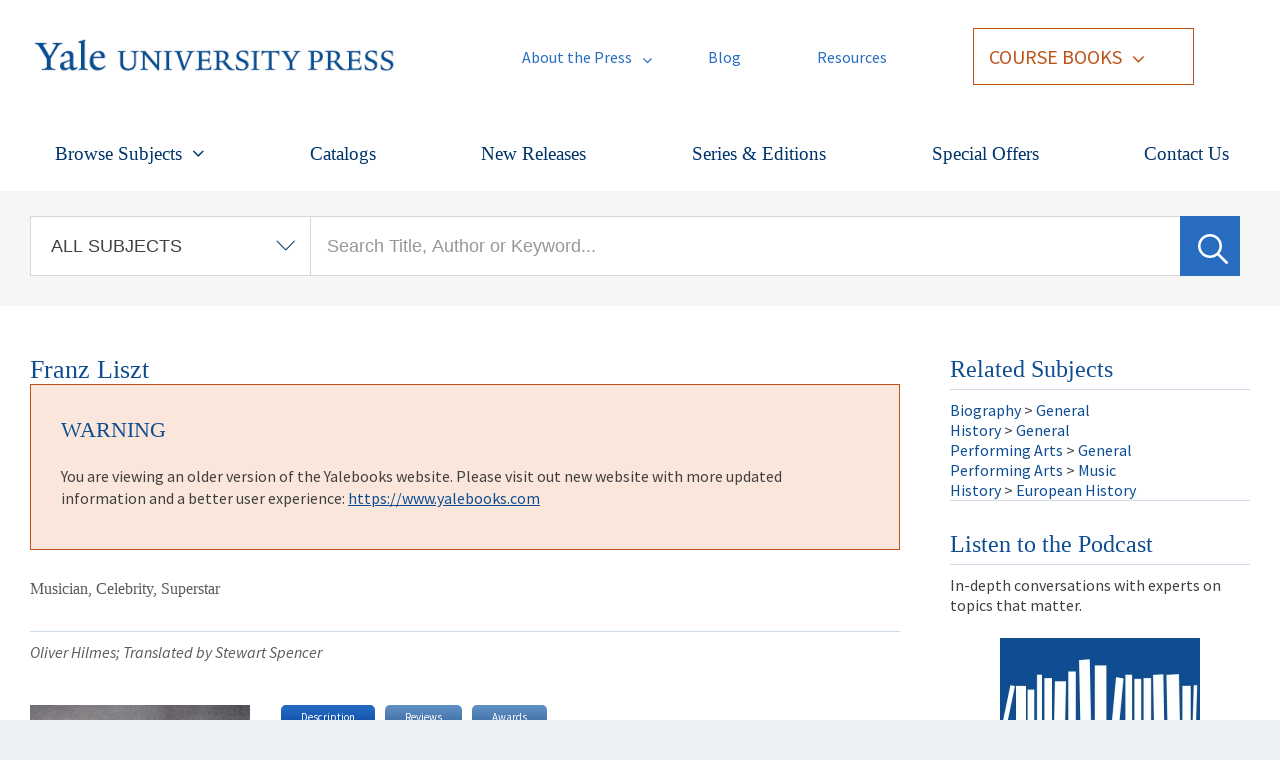

--- FILE ---
content_type: text/css
request_url: https://cloud.firebrandtech.com/yale/Content/Yale/widgets.css
body_size: 3665
content:
/* Yale Overrides */
#header .account-nav li {
    display: inline-block;
}

#header .account-nav li a {
    padding: 0;
    padding-left: 5px;
}

#header .account-nav .dropdown-menu li {
    display: block;
    margin-right: 0;
    border-right: 0;
    padding-right: 0;
}

#header .login-nav ul li {
    padding: 0px !important;
    border: 0px !important;
}

#header .login-nav ul li a:hover { color: #0f4d92; background: none; }


/*#header .login-nav ul li a {
    color: White !important;
}*/

.user-badge-button  {
    background: none !important;
    color: #5F8EC2 !important;
}

.fc-btn {
    /*width: 100%;*/
    font-family: Georgia, serif;
    border: none;
    line-height: 20px !important;
}

.fc-user .btn-link {
    background: none !important;
}

.fc-cart-avail-note {
    margin: 0;
    margin-left: 10px;
    padding: 5px;
    background: #337ab7; 
    font-size: 11px;
    line-height: 1.15;
    text-align: center;
    color: #fff;
}


/*#navigation .l-nav .content ul li.menuparent a:hover, #navigation .l-nav .content ul li.menuparent a.active, #navigation .l-nav .content ul li.menuparent span.nolink:hover {*/


.dropdown-menu {
	position: absolute;
	top: 100%;
	left: 0;
	z-index: 1000;
	display: none;
	float: left;
	min-width: 160px;
	padding: 5px 0;
	margin: 2px 0 0;
	font-size: 14px;
	list-style: none;
	background-color: #5f8ec2;
	background-clip: padding-box;
	border: 1px solid Black;
	border: 1px solid rgba(0, 0, 0, .15);
	border-radius: 4px;
	-webkit-box-shadow: 0 6px 12px rgba(0, 0, 0, .175);
	box-shadow: 0 6px 12px rgba(0, 0, 0, .175);
}
.dropdown-menu > li > a:hover, .dropdown-menu > li > a:focus {
	color: #262626;
	text-decoration: none;
	background-color: darkgrey;
}



/* Widget Overrides */

table.cart-table {
    border: 0;
}
.cart-table th, .cart-table td {
    border-right: 0;
}

.cart-table td {
    font-size: inherit;
}

.cart-table td.small {
    font-size: 12px;
}
.glyphicon-user {
	padding-right: 5px;
	color: white !important;
}

.user-badge {
    margin: 0;
    padding: 0;
    background-color: transparent;
    text-align: left;
}

.user-badge-button {
    font-size: 12px;
	  margin-left: 10px;
	  margin-right: 10px;
    padding: 0;
    color: #5F8EC2 !important;
    border: 0;
}

.widget input[type="text"]:focus, .widget input[type="password"]:focus, .widget select:focus, .widget input {
    border-color: #66afe9;
    outline: 0;
}

.widget input[type="text"].input-lg, input[type="password"].input-lg, select.input-lg {
    font-size: 18px;
}

.form-registration {
    width: 700px;
}

.user-badge-button:hover {
	  margin-left: 10px;
	  margin-right: 10px;
    padding: 0;
    background-color: transparent;
    border: 0;
}

.glyphicon-shopping-cart {
    padding-right: 5px;
}

.cart-badge {
    margin: 0;
    padding: 0;
    background-color: transparent;
    text-align: left;
}

.cart-badge-button {
    font-size: 12px;
    margin: 0;
    padding: 0;
    color: #aaa;
    border: 0;
}

.cart-badge-button:hover {
    margin-right: 0;
    margin-top: 0;
    padding: 0;
    background-color: transparent;
    border: 0;
}

.widget h4 {
    margin-top: 10px;
    margin-bottom: 10px;
    font-size: 18px;
}

.cart ul.footnotes li {
    list-style:circle;
}

form.form-signin, form.form-registration {
    display: block;
}

.fc-widget .loading-spinner {
    text-align: center;
}

.plp-payment-form {
    margin: 0;
    padding: 0;
    height: 100%;
    width: 100%;
    overflow: auto;
}